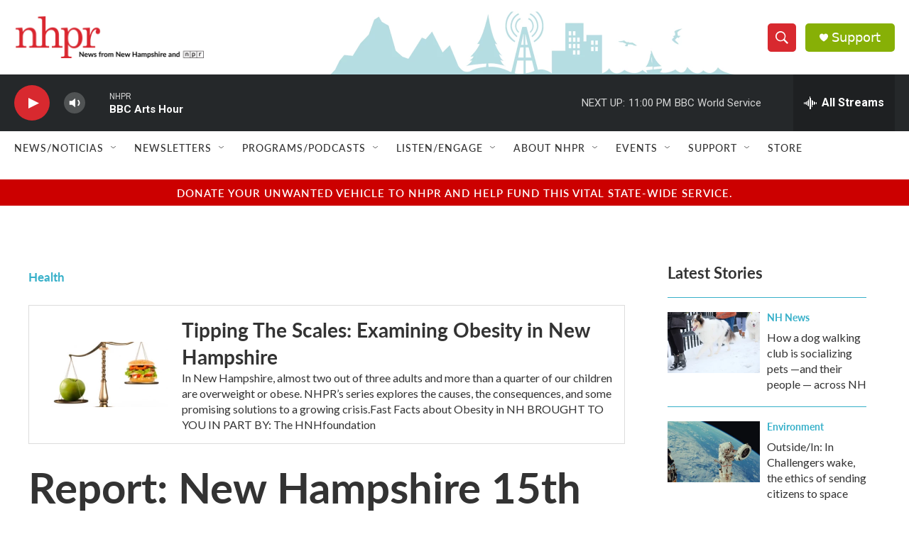

--- FILE ---
content_type: text/html; charset=utf-8
request_url: https://www.google.com/recaptcha/api2/aframe
body_size: 183
content:
<!DOCTYPE HTML><html><head><meta http-equiv="content-type" content="text/html; charset=UTF-8"></head><body><script nonce="BA8U-ZrmhlGEt2pCQWfXog">/** Anti-fraud and anti-abuse applications only. See google.com/recaptcha */ try{var clients={'sodar':'https://pagead2.googlesyndication.com/pagead/sodar?'};window.addEventListener("message",function(a){try{if(a.source===window.parent){var b=JSON.parse(a.data);var c=clients[b['id']];if(c){var d=document.createElement('img');d.src=c+b['params']+'&rc='+(localStorage.getItem("rc::a")?sessionStorage.getItem("rc::b"):"");window.document.body.appendChild(d);sessionStorage.setItem("rc::e",parseInt(sessionStorage.getItem("rc::e")||0)+1);localStorage.setItem("rc::h",'1769399633716');}}}catch(b){}});window.parent.postMessage("_grecaptcha_ready", "*");}catch(b){}</script></body></html>

--- FILE ---
content_type: text/css;charset=utf-8
request_url: https://use.typekit.net/gwg4xog.css
body_size: 519
content:
/*
 * The Typekit service used to deliver this font or fonts for use on websites
 * is provided by Adobe and is subject to these Terms of Use
 * http://www.adobe.com/products/eulas/tou_typekit. For font license
 * information, see the list below.
 *
 * source-serif-4:
 *   - http://typekit.com/eulas/00000000000000007735de5a
 *   - http://typekit.com/eulas/00000000000000007735de93
 *   - http://typekit.com/eulas/00000000000000007735de72
 *   - http://typekit.com/eulas/00000000000000007735de91
 *
 * © 2009-2026 Adobe Systems Incorporated. All Rights Reserved.
 */
/*{"last_published":"2024-12-05 18:46:28 UTC"}*/

@import url("https://p.typekit.net/p.css?s=1&k=gwg4xog&ht=tk&f=45918.45920.45922.45923&a=629777&app=typekit&e=css");

@font-face {
font-family:"source-serif-4";
src:url("https://use.typekit.net/af/66afdc/00000000000000007735de5a/30/l?primer=7cdcb44be4a7db8877ffa5c0007b8dd865b3bbc383831fe2ea177f62257a9191&fvd=n7&v=3") format("woff2"),url("https://use.typekit.net/af/66afdc/00000000000000007735de5a/30/d?primer=7cdcb44be4a7db8877ffa5c0007b8dd865b3bbc383831fe2ea177f62257a9191&fvd=n7&v=3") format("woff"),url("https://use.typekit.net/af/66afdc/00000000000000007735de5a/30/a?primer=7cdcb44be4a7db8877ffa5c0007b8dd865b3bbc383831fe2ea177f62257a9191&fvd=n7&v=3") format("opentype");
font-display:auto;font-style:normal;font-weight:700;font-stretch:normal;
}

@font-face {
font-family:"source-serif-4";
src:url("https://use.typekit.net/af/226452/00000000000000007735de93/30/l?primer=7cdcb44be4a7db8877ffa5c0007b8dd865b3bbc383831fe2ea177f62257a9191&fvd=i4&v=3") format("woff2"),url("https://use.typekit.net/af/226452/00000000000000007735de93/30/d?primer=7cdcb44be4a7db8877ffa5c0007b8dd865b3bbc383831fe2ea177f62257a9191&fvd=i4&v=3") format("woff"),url("https://use.typekit.net/af/226452/00000000000000007735de93/30/a?primer=7cdcb44be4a7db8877ffa5c0007b8dd865b3bbc383831fe2ea177f62257a9191&fvd=i4&v=3") format("opentype");
font-display:auto;font-style:italic;font-weight:400;font-stretch:normal;
}

@font-face {
font-family:"source-serif-4";
src:url("https://use.typekit.net/af/227149/00000000000000007735de72/30/l?primer=7cdcb44be4a7db8877ffa5c0007b8dd865b3bbc383831fe2ea177f62257a9191&fvd=i7&v=3") format("woff2"),url("https://use.typekit.net/af/227149/00000000000000007735de72/30/d?primer=7cdcb44be4a7db8877ffa5c0007b8dd865b3bbc383831fe2ea177f62257a9191&fvd=i7&v=3") format("woff"),url("https://use.typekit.net/af/227149/00000000000000007735de72/30/a?primer=7cdcb44be4a7db8877ffa5c0007b8dd865b3bbc383831fe2ea177f62257a9191&fvd=i7&v=3") format("opentype");
font-display:auto;font-style:italic;font-weight:700;font-stretch:normal;
}

@font-face {
font-family:"source-serif-4";
src:url("https://use.typekit.net/af/c411b3/00000000000000007735de91/30/l?primer=7cdcb44be4a7db8877ffa5c0007b8dd865b3bbc383831fe2ea177f62257a9191&fvd=n4&v=3") format("woff2"),url("https://use.typekit.net/af/c411b3/00000000000000007735de91/30/d?primer=7cdcb44be4a7db8877ffa5c0007b8dd865b3bbc383831fe2ea177f62257a9191&fvd=n4&v=3") format("woff"),url("https://use.typekit.net/af/c411b3/00000000000000007735de91/30/a?primer=7cdcb44be4a7db8877ffa5c0007b8dd865b3bbc383831fe2ea177f62257a9191&fvd=n4&v=3") format("opentype");
font-display:auto;font-style:normal;font-weight:400;font-stretch:normal;
}

.tk-source-serif-4 { font-family: "source-serif-4",serif; }
